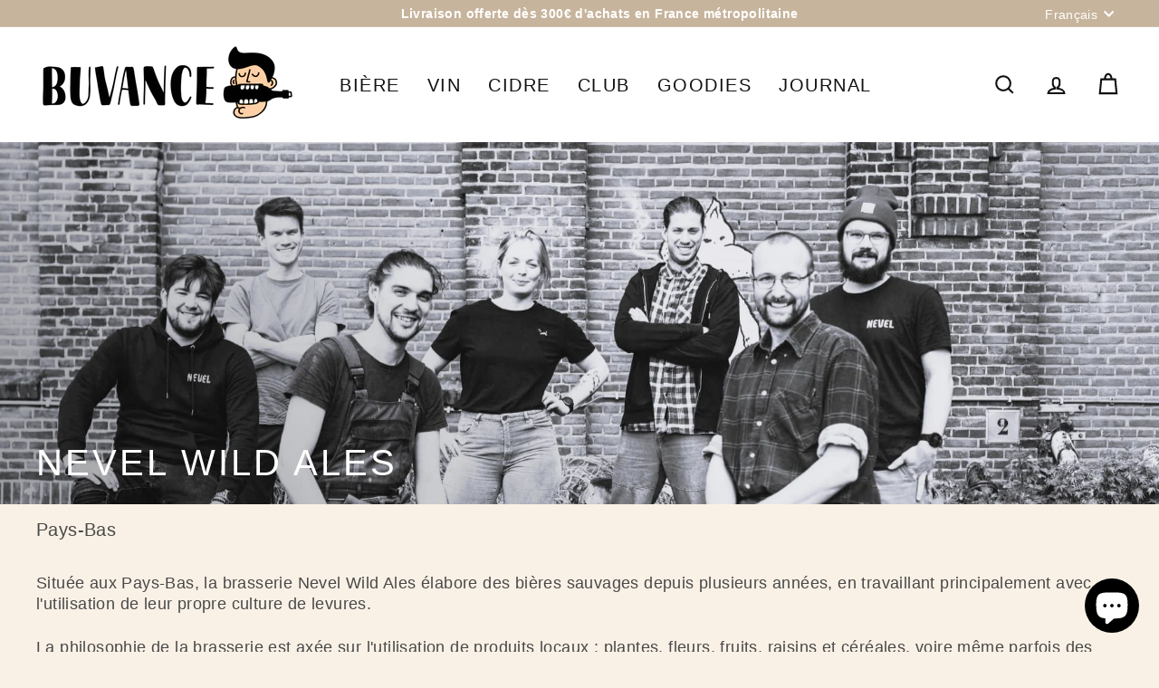

--- FILE ---
content_type: text/css
request_url: https://buvance.com/cdn/shop/t/4/assets/simplee.css?v=64194863182859618321668065245
body_size: 724
content:
.simplee-defaultwidget__color-button-background{background-color:#fafafa;border-radius:11px}.simplee-defaultwidget__color-button-text{color:#000}.simplee-defaultwidget__button_wrapper input[type=radio]:checked+.simplee-defaultwidget__color-text-primary{background-color:#1473e6;color:#fff}.simplee-defaultwidget__button_wrapper input[type=radio]:checked+.simplee-defaultwidget__color-text-primary svg path{fill:#fff}.simplee-defaultwidget__purchase-options{font-size:16px!important;color:#000;font-weight:600;margin-bottom:0}.simplee-defaultwidget__button_wrapper input[type=radio]{display:none}.simplee-defaultwidget{padding:10px 0}.simplee-defaultwidget__button_wrapper label{cursor:pointer;padding:10px;font-size:16px;color:#000;font-weight:600;display:flex;align-items:center;width:20rem;height:3rem}.simplee-defaultwidget__button_wrapper label span{width:auto;line-height:0;margin-right:15px}.simplee-defaultwidget__button_wrapper{margin-bottom:13px;display:flex}.simplee-defaultwidget__checkbox input{display:none}.simplee-defaultwidget__checkbox-wrapper,.simplee-defaultwidget__label{display:flex;align-items:center;margin-bottom:10px}.simplee-defaultwidget__checkbox label{display:block;margin:0;padding-left:30px;font-size:16px;position:relative;color:#000;cursor:pointer}.simplee-defaultwidget__checkbox input[type=radio]:checked+label.simplee-defaultwidget__radio:before{background-color:#1473e6;border-color:#1473e6}.simplee-defaultwidget__checkbox input[type=radio]:checked+label.simplee-defaultwidget__radio:after{border-color:#fff}.simplee-defaultwidget__checkbox label.simplee-defaultwidget__radio:before{content:"";width:20px;height:20px;border:1px solid #707070;border-radius:50%;position:absolute;left:0}.simplee-defaultwidget__checkbox label.simplee-defaultwidget__radio:after{content:"";width:7px;height:11px;border:3px solid #142bff;position:absolute;top:9px;left:7px;transform:translateY(-50%) rotate(45deg);border-left:none;border-top:none;visibility:hidden;border-radius:1px}.simplee-defaultwidget__checkbox input[type=radio]:checked+label.simplee-defaultwidget__radio:after{visibility:visible}.simplee-defaultwidget__info svg{margin-left:8px}.simplee-defaultwidget__info{position:relative}.simplee-defaultwidget__tooltipText{background-color:#b2aeae;position:absolute;bottom:23px;left:-65px;padding:4px 7px;border-radius:0;display:none;width:163px}.simplee-defaultwidget__tooltipText p{font-size:12px;color:#fff;font-style:italic}.simplee-defaultwidget__tooltipText h6{color:#fff;margin-bottom:0;font-size:12px}.simplee-defaultwidget__labelinfo p{margin-bottom:10px}.simplee-defaultwidget__tooltipText:after{content:"";border-width:5px;border-style:solid;border-color:#B2AEAE transparent transparent transparent;position:absolute;top:100%;left:40%;margin-left:5%}.simplee-defaultwidget__info:hover .simplee-defaultwidget__tooltipText{display:block}.simplee-defaultwidget__hr{border-left:1px solid #70707040}.simplee-defaultwidget__labelinfo{left:22px;bottom:auto;top:-118px;z-index:999;width:228px}.simplee-defaultwidget__labelinfo:after{border-color:transparent #B2AEAE transparent transparent;top:50%;left:-21px}.simplee-defaultwidget__options{padding:15px 0}.simplee-defaultwidget__close,.simplee-defaultwidget__labelinfo .simplee-defaultwidget__purchase-options{display:none}@media (max-width: 767px){.simplee-defaultwidget__labelinfo{position:unset;width:100%;background-color:#fff;padding:6px 10px 10px 14px}.simplee-defaultwidget__info-wrapper{display:none;position:fixed;z-index:1;padding:0 22px;left:0;top:0;width:100%;height:100%;overflow:auto;background-color:#0006}.simplee-defaultwidget__info-wrapper.active{display:flex;align-items:center}.simplee-defaultwidget__labelinfo h6,.simplee-defaultwidget__labelinfo p{color:#000}.simplee-defaultwidget__close svg{width:12px}.simplee-defaultwidget__close{text-align:right;margin-bottom:0}.simplee-defaultwidget__mobile_info .simplee-defaultwidget__purchase-options{margin-bottom:10px}.simplee-defaultwidget__labelinfo:after{display:none}.simplee-defaultwidget__close,.simplee-defaultwidget__labelinfo .simplee-defaultwidget__purchase-options{display:block}}.simplee_express_msl{margin:10px 0}.simplee_msl_box{border:1px solid currentColor;padding:15px 30px;display:inline-flex;margin:10px 0}.simplee-widget__description{margin-top:20px;color:#333232}.price--subscription .price__badge--subscription{display:flex}.price_badge_debut--subscription{color:var(--color-bg);border-color:var(--color-sale-text)!important;background-color:var(--color-sale-text)!important}.price__badge--subscription{margin-left:10px;align-self:center;text-align:center;font-size:.5em;line-height:1em;font-weight:700;text-transform:uppercase;letter-spacing:1px;background-color:var(--color-bg);border:1px solid var(--color-text);border-radius:2px;padding:.2rem .5rem}span.price__per-delivery{font-size:.8rem;font-weight:400;display:flex}span.price__badge-express--subscription.price__badge--sale{border:1px solid;font-size:1.2rem;padding:.2rem}.price_badge_brooklyn--subscription.product-single__price.on-sale{font-size:.8rem}.badge--simple-subscription{width:100%!important}.price_each--simple{color:#333}.simplee-properties .line-item-property__field span{padding:0 10px}.simplee-properties .line-item-property__field label{font-weight:600}.simplee-properties .line-item-property__field{align-items:center}.simplee-properties .line-item-property__field input#checkbox{margin-left:10px}.simplee-properties .line-item-property__field input[type=radio i]+label{font-weight:400}.sm-error{color:red}.simplee-properties .line-item-property__field span{display:block;padding:5px 0;margin-bottom:15px}.simplee-properties .memberships_options p{margin-top:13px}.simplee-properties .memberships_options{align-items:flex-start}.simplee-properties .line-item-property__field.chkbox{margin:0}.line-item__chkbox{margin-bottom:20px}.line-item__chkbox span{padding:10px}.plan_name{display:flex;width:66%}.plan_price{text-align:right;font-size:13px;width:34%;color:#000}.simplee-defaultwidget .simplee-defaultwidget__checkbox-wrapper,.simplee-defaultwidget__label{margin-bottom:19px}.simplee-properties input:not([type=checkbox]),.simplee-properties select,.simplee-properties textarea{width:100%;min-height:35px;background-color:transparent;border:1px solid #000;border-radius:3px}.simplee-properties .line-item-property__field.chkbox label{padding-left:10px}.simplee-properties .line-item-property__field.chkbox input{min-height:auto}.sm-error:empty{display:none}.simplee-cart-message{width:100%;border:2px solid green;border-radius:10px;text-align:center;color:#000;background-color:#e4f3cf;padding:20px;margin:10px 0}
/*# sourceMappingURL=/cdn/shop/t/4/assets/simplee.css.map?v=64194863182859618321668065245 */
